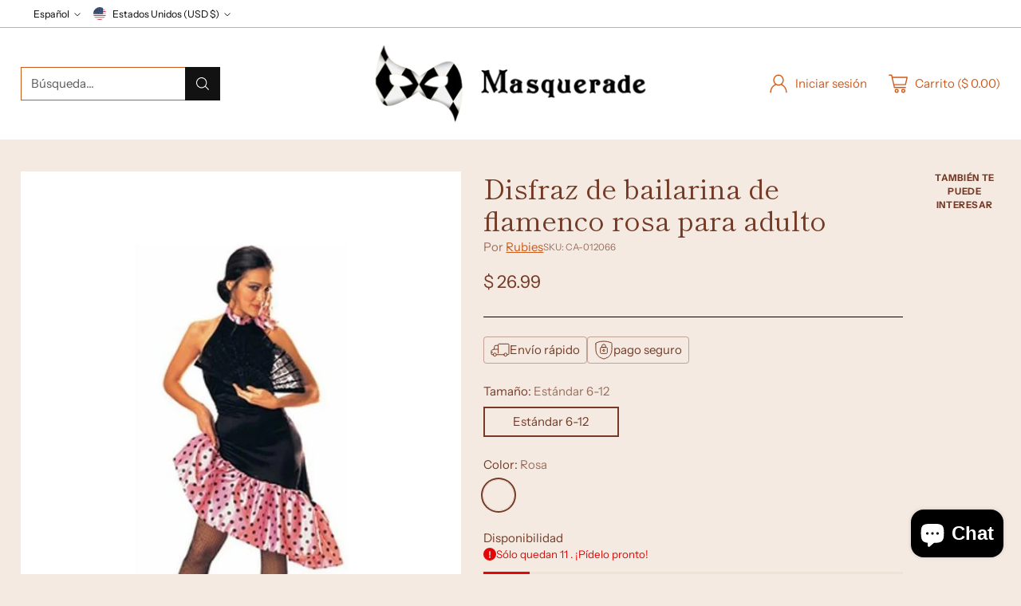

--- FILE ---
content_type: text/javascript; charset=utf-8
request_url: https://masquerade.com/es/products/adult-pink-flamenco-dancer-costume-ca-012066.js
body_size: 443
content:
{"id":2911427651,"title":"Disfraz de bailarina de flamenco rosa para adulto","handle":"adult-pink-flamenco-dancer-costume-ca-012066","description":"\u003cp\u003e Nuestro disfraz de bailarina de flamenco rosa para mujer es el disfraz español ideal para mujer. Si esto no es exactamente lo que estás buscando, considera cualquiera de nuestros trajes de bailarina de flamenco.\u003c\/p\u003e\n\n\u003cul\u003e\n\n\u003cli\u003e Vestido de Bailaora Flamenca Rosa\u003c\/li\u003e\n\n\u003cli\u003e Cierre en la espalda del vestido\u003c\/li\u003e\n\n\u003cli\u003e Abanico negro y medias disponibles por separado.\u003c\/li\u003e\n\n\u003cli\u003e SKU: CA-012066\u003c\/li\u003e\n\n\n\u003c\/ul\u003e","published_at":"2015-10-02T11:46:00-06:00","created_at":"2015-10-02T11:46:34-06:00","vendor":"Rubies","type":"Disfraces de mujer","tags":["Female"],"price":2699,"price_min":2699,"price_max":2699,"available":true,"price_varies":false,"compare_at_price":null,"compare_at_price_min":0,"compare_at_price_max":0,"compare_at_price_varies":false,"variants":[{"id":8530124163,"title":"Estándar 6-12 \/ Rosa","option1":"Estándar 6-12","option2":"Rosa","option3":null,"sku":"CA-012066","requires_shipping":true,"taxable":true,"featured_image":{"id":5957478019,"product_id":2911427651,"position":1,"created_at":"2015-10-02T11:46:34-06:00","updated_at":"2018-05-02T11:37:41-06:00","alt":"Adult Pink Flamenco Dancer Costume-COSTUMEISH","width":600,"height":800,"src":"https:\/\/cdn.shopify.com\/s\/files\/1\/0885\/2670\/products\/CA-012066.jpeg?v=1525282661","variant_ids":[8530124163]},"available":true,"name":"Disfraz de bailarina de flamenco rosa para adulto - Estándar 6-12 \/ Rosa","public_title":"Estándar 6-12 \/ Rosa","options":["Estándar 6-12","Rosa"],"price":2699,"weight":0,"compare_at_price":null,"inventory_quantity":11,"inventory_management":"shopify","inventory_policy":"deny","barcode":"82686153867","featured_media":{"alt":"Adult Pink Flamenco Dancer Costume-COSTUMEISH","id":33698611288,"position":1,"preview_image":{"aspect_ratio":0.75,"height":800,"width":600,"src":"https:\/\/cdn.shopify.com\/s\/files\/1\/0885\/2670\/products\/CA-012066.jpeg?v=1525282661"}},"requires_selling_plan":false,"selling_plan_allocations":[]}],"images":["\/\/cdn.shopify.com\/s\/files\/1\/0885\/2670\/products\/CA-012066.jpeg?v=1525282661"],"featured_image":"\/\/cdn.shopify.com\/s\/files\/1\/0885\/2670\/products\/CA-012066.jpeg?v=1525282661","options":[{"name":"Tamaño","position":1,"values":["Estándar 6-12"]},{"name":"Color","position":2,"values":["Rosa"]}],"url":"\/es\/products\/adult-pink-flamenco-dancer-costume-ca-012066","media":[{"alt":"Adult Pink Flamenco Dancer Costume-COSTUMEISH","id":33698611288,"position":1,"preview_image":{"aspect_ratio":0.75,"height":800,"width":600,"src":"https:\/\/cdn.shopify.com\/s\/files\/1\/0885\/2670\/products\/CA-012066.jpeg?v=1525282661"},"aspect_ratio":0.75,"height":800,"media_type":"image","src":"https:\/\/cdn.shopify.com\/s\/files\/1\/0885\/2670\/products\/CA-012066.jpeg?v=1525282661","width":600}],"requires_selling_plan":false,"selling_plan_groups":[]}